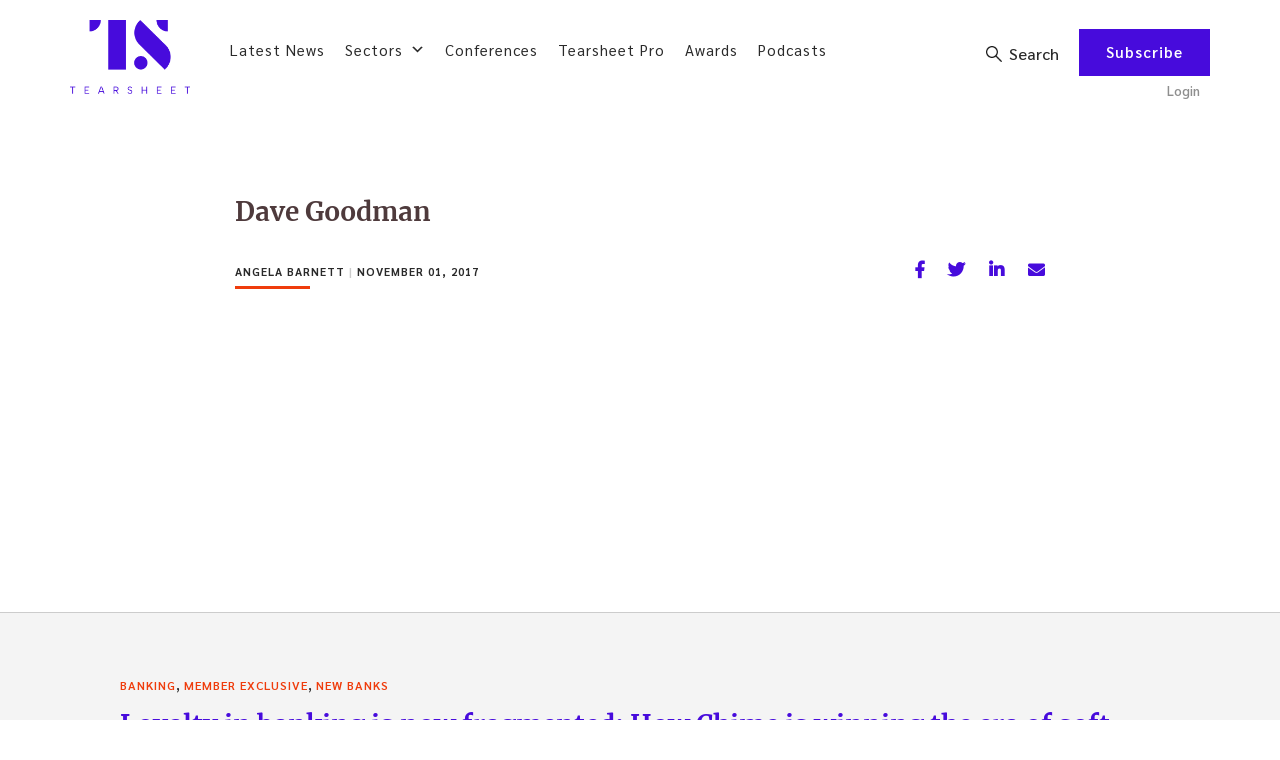

--- FILE ---
content_type: text/html; charset=utf-8
request_url: https://www.google.com/recaptcha/api2/anchor?ar=1&k=6Lfs4d4UAAAAAEC2VQnGE4ygz7n1BWA3pSq6ErSY&co=aHR0cHM6Ly90ZWFyc2hlZXQuY286NDQz&hl=en&v=PoyoqOPhxBO7pBk68S4YbpHZ&theme=light&size=normal&anchor-ms=20000&execute-ms=30000&cb=aq5jbdozxerd
body_size: 49475
content:
<!DOCTYPE HTML><html dir="ltr" lang="en"><head><meta http-equiv="Content-Type" content="text/html; charset=UTF-8">
<meta http-equiv="X-UA-Compatible" content="IE=edge">
<title>reCAPTCHA</title>
<style type="text/css">
/* cyrillic-ext */
@font-face {
  font-family: 'Roboto';
  font-style: normal;
  font-weight: 400;
  font-stretch: 100%;
  src: url(//fonts.gstatic.com/s/roboto/v48/KFO7CnqEu92Fr1ME7kSn66aGLdTylUAMa3GUBHMdazTgWw.woff2) format('woff2');
  unicode-range: U+0460-052F, U+1C80-1C8A, U+20B4, U+2DE0-2DFF, U+A640-A69F, U+FE2E-FE2F;
}
/* cyrillic */
@font-face {
  font-family: 'Roboto';
  font-style: normal;
  font-weight: 400;
  font-stretch: 100%;
  src: url(//fonts.gstatic.com/s/roboto/v48/KFO7CnqEu92Fr1ME7kSn66aGLdTylUAMa3iUBHMdazTgWw.woff2) format('woff2');
  unicode-range: U+0301, U+0400-045F, U+0490-0491, U+04B0-04B1, U+2116;
}
/* greek-ext */
@font-face {
  font-family: 'Roboto';
  font-style: normal;
  font-weight: 400;
  font-stretch: 100%;
  src: url(//fonts.gstatic.com/s/roboto/v48/KFO7CnqEu92Fr1ME7kSn66aGLdTylUAMa3CUBHMdazTgWw.woff2) format('woff2');
  unicode-range: U+1F00-1FFF;
}
/* greek */
@font-face {
  font-family: 'Roboto';
  font-style: normal;
  font-weight: 400;
  font-stretch: 100%;
  src: url(//fonts.gstatic.com/s/roboto/v48/KFO7CnqEu92Fr1ME7kSn66aGLdTylUAMa3-UBHMdazTgWw.woff2) format('woff2');
  unicode-range: U+0370-0377, U+037A-037F, U+0384-038A, U+038C, U+038E-03A1, U+03A3-03FF;
}
/* math */
@font-face {
  font-family: 'Roboto';
  font-style: normal;
  font-weight: 400;
  font-stretch: 100%;
  src: url(//fonts.gstatic.com/s/roboto/v48/KFO7CnqEu92Fr1ME7kSn66aGLdTylUAMawCUBHMdazTgWw.woff2) format('woff2');
  unicode-range: U+0302-0303, U+0305, U+0307-0308, U+0310, U+0312, U+0315, U+031A, U+0326-0327, U+032C, U+032F-0330, U+0332-0333, U+0338, U+033A, U+0346, U+034D, U+0391-03A1, U+03A3-03A9, U+03B1-03C9, U+03D1, U+03D5-03D6, U+03F0-03F1, U+03F4-03F5, U+2016-2017, U+2034-2038, U+203C, U+2040, U+2043, U+2047, U+2050, U+2057, U+205F, U+2070-2071, U+2074-208E, U+2090-209C, U+20D0-20DC, U+20E1, U+20E5-20EF, U+2100-2112, U+2114-2115, U+2117-2121, U+2123-214F, U+2190, U+2192, U+2194-21AE, U+21B0-21E5, U+21F1-21F2, U+21F4-2211, U+2213-2214, U+2216-22FF, U+2308-230B, U+2310, U+2319, U+231C-2321, U+2336-237A, U+237C, U+2395, U+239B-23B7, U+23D0, U+23DC-23E1, U+2474-2475, U+25AF, U+25B3, U+25B7, U+25BD, U+25C1, U+25CA, U+25CC, U+25FB, U+266D-266F, U+27C0-27FF, U+2900-2AFF, U+2B0E-2B11, U+2B30-2B4C, U+2BFE, U+3030, U+FF5B, U+FF5D, U+1D400-1D7FF, U+1EE00-1EEFF;
}
/* symbols */
@font-face {
  font-family: 'Roboto';
  font-style: normal;
  font-weight: 400;
  font-stretch: 100%;
  src: url(//fonts.gstatic.com/s/roboto/v48/KFO7CnqEu92Fr1ME7kSn66aGLdTylUAMaxKUBHMdazTgWw.woff2) format('woff2');
  unicode-range: U+0001-000C, U+000E-001F, U+007F-009F, U+20DD-20E0, U+20E2-20E4, U+2150-218F, U+2190, U+2192, U+2194-2199, U+21AF, U+21E6-21F0, U+21F3, U+2218-2219, U+2299, U+22C4-22C6, U+2300-243F, U+2440-244A, U+2460-24FF, U+25A0-27BF, U+2800-28FF, U+2921-2922, U+2981, U+29BF, U+29EB, U+2B00-2BFF, U+4DC0-4DFF, U+FFF9-FFFB, U+10140-1018E, U+10190-1019C, U+101A0, U+101D0-101FD, U+102E0-102FB, U+10E60-10E7E, U+1D2C0-1D2D3, U+1D2E0-1D37F, U+1F000-1F0FF, U+1F100-1F1AD, U+1F1E6-1F1FF, U+1F30D-1F30F, U+1F315, U+1F31C, U+1F31E, U+1F320-1F32C, U+1F336, U+1F378, U+1F37D, U+1F382, U+1F393-1F39F, U+1F3A7-1F3A8, U+1F3AC-1F3AF, U+1F3C2, U+1F3C4-1F3C6, U+1F3CA-1F3CE, U+1F3D4-1F3E0, U+1F3ED, U+1F3F1-1F3F3, U+1F3F5-1F3F7, U+1F408, U+1F415, U+1F41F, U+1F426, U+1F43F, U+1F441-1F442, U+1F444, U+1F446-1F449, U+1F44C-1F44E, U+1F453, U+1F46A, U+1F47D, U+1F4A3, U+1F4B0, U+1F4B3, U+1F4B9, U+1F4BB, U+1F4BF, U+1F4C8-1F4CB, U+1F4D6, U+1F4DA, U+1F4DF, U+1F4E3-1F4E6, U+1F4EA-1F4ED, U+1F4F7, U+1F4F9-1F4FB, U+1F4FD-1F4FE, U+1F503, U+1F507-1F50B, U+1F50D, U+1F512-1F513, U+1F53E-1F54A, U+1F54F-1F5FA, U+1F610, U+1F650-1F67F, U+1F687, U+1F68D, U+1F691, U+1F694, U+1F698, U+1F6AD, U+1F6B2, U+1F6B9-1F6BA, U+1F6BC, U+1F6C6-1F6CF, U+1F6D3-1F6D7, U+1F6E0-1F6EA, U+1F6F0-1F6F3, U+1F6F7-1F6FC, U+1F700-1F7FF, U+1F800-1F80B, U+1F810-1F847, U+1F850-1F859, U+1F860-1F887, U+1F890-1F8AD, U+1F8B0-1F8BB, U+1F8C0-1F8C1, U+1F900-1F90B, U+1F93B, U+1F946, U+1F984, U+1F996, U+1F9E9, U+1FA00-1FA6F, U+1FA70-1FA7C, U+1FA80-1FA89, U+1FA8F-1FAC6, U+1FACE-1FADC, U+1FADF-1FAE9, U+1FAF0-1FAF8, U+1FB00-1FBFF;
}
/* vietnamese */
@font-face {
  font-family: 'Roboto';
  font-style: normal;
  font-weight: 400;
  font-stretch: 100%;
  src: url(//fonts.gstatic.com/s/roboto/v48/KFO7CnqEu92Fr1ME7kSn66aGLdTylUAMa3OUBHMdazTgWw.woff2) format('woff2');
  unicode-range: U+0102-0103, U+0110-0111, U+0128-0129, U+0168-0169, U+01A0-01A1, U+01AF-01B0, U+0300-0301, U+0303-0304, U+0308-0309, U+0323, U+0329, U+1EA0-1EF9, U+20AB;
}
/* latin-ext */
@font-face {
  font-family: 'Roboto';
  font-style: normal;
  font-weight: 400;
  font-stretch: 100%;
  src: url(//fonts.gstatic.com/s/roboto/v48/KFO7CnqEu92Fr1ME7kSn66aGLdTylUAMa3KUBHMdazTgWw.woff2) format('woff2');
  unicode-range: U+0100-02BA, U+02BD-02C5, U+02C7-02CC, U+02CE-02D7, U+02DD-02FF, U+0304, U+0308, U+0329, U+1D00-1DBF, U+1E00-1E9F, U+1EF2-1EFF, U+2020, U+20A0-20AB, U+20AD-20C0, U+2113, U+2C60-2C7F, U+A720-A7FF;
}
/* latin */
@font-face {
  font-family: 'Roboto';
  font-style: normal;
  font-weight: 400;
  font-stretch: 100%;
  src: url(//fonts.gstatic.com/s/roboto/v48/KFO7CnqEu92Fr1ME7kSn66aGLdTylUAMa3yUBHMdazQ.woff2) format('woff2');
  unicode-range: U+0000-00FF, U+0131, U+0152-0153, U+02BB-02BC, U+02C6, U+02DA, U+02DC, U+0304, U+0308, U+0329, U+2000-206F, U+20AC, U+2122, U+2191, U+2193, U+2212, U+2215, U+FEFF, U+FFFD;
}
/* cyrillic-ext */
@font-face {
  font-family: 'Roboto';
  font-style: normal;
  font-weight: 500;
  font-stretch: 100%;
  src: url(//fonts.gstatic.com/s/roboto/v48/KFO7CnqEu92Fr1ME7kSn66aGLdTylUAMa3GUBHMdazTgWw.woff2) format('woff2');
  unicode-range: U+0460-052F, U+1C80-1C8A, U+20B4, U+2DE0-2DFF, U+A640-A69F, U+FE2E-FE2F;
}
/* cyrillic */
@font-face {
  font-family: 'Roboto';
  font-style: normal;
  font-weight: 500;
  font-stretch: 100%;
  src: url(//fonts.gstatic.com/s/roboto/v48/KFO7CnqEu92Fr1ME7kSn66aGLdTylUAMa3iUBHMdazTgWw.woff2) format('woff2');
  unicode-range: U+0301, U+0400-045F, U+0490-0491, U+04B0-04B1, U+2116;
}
/* greek-ext */
@font-face {
  font-family: 'Roboto';
  font-style: normal;
  font-weight: 500;
  font-stretch: 100%;
  src: url(//fonts.gstatic.com/s/roboto/v48/KFO7CnqEu92Fr1ME7kSn66aGLdTylUAMa3CUBHMdazTgWw.woff2) format('woff2');
  unicode-range: U+1F00-1FFF;
}
/* greek */
@font-face {
  font-family: 'Roboto';
  font-style: normal;
  font-weight: 500;
  font-stretch: 100%;
  src: url(//fonts.gstatic.com/s/roboto/v48/KFO7CnqEu92Fr1ME7kSn66aGLdTylUAMa3-UBHMdazTgWw.woff2) format('woff2');
  unicode-range: U+0370-0377, U+037A-037F, U+0384-038A, U+038C, U+038E-03A1, U+03A3-03FF;
}
/* math */
@font-face {
  font-family: 'Roboto';
  font-style: normal;
  font-weight: 500;
  font-stretch: 100%;
  src: url(//fonts.gstatic.com/s/roboto/v48/KFO7CnqEu92Fr1ME7kSn66aGLdTylUAMawCUBHMdazTgWw.woff2) format('woff2');
  unicode-range: U+0302-0303, U+0305, U+0307-0308, U+0310, U+0312, U+0315, U+031A, U+0326-0327, U+032C, U+032F-0330, U+0332-0333, U+0338, U+033A, U+0346, U+034D, U+0391-03A1, U+03A3-03A9, U+03B1-03C9, U+03D1, U+03D5-03D6, U+03F0-03F1, U+03F4-03F5, U+2016-2017, U+2034-2038, U+203C, U+2040, U+2043, U+2047, U+2050, U+2057, U+205F, U+2070-2071, U+2074-208E, U+2090-209C, U+20D0-20DC, U+20E1, U+20E5-20EF, U+2100-2112, U+2114-2115, U+2117-2121, U+2123-214F, U+2190, U+2192, U+2194-21AE, U+21B0-21E5, U+21F1-21F2, U+21F4-2211, U+2213-2214, U+2216-22FF, U+2308-230B, U+2310, U+2319, U+231C-2321, U+2336-237A, U+237C, U+2395, U+239B-23B7, U+23D0, U+23DC-23E1, U+2474-2475, U+25AF, U+25B3, U+25B7, U+25BD, U+25C1, U+25CA, U+25CC, U+25FB, U+266D-266F, U+27C0-27FF, U+2900-2AFF, U+2B0E-2B11, U+2B30-2B4C, U+2BFE, U+3030, U+FF5B, U+FF5D, U+1D400-1D7FF, U+1EE00-1EEFF;
}
/* symbols */
@font-face {
  font-family: 'Roboto';
  font-style: normal;
  font-weight: 500;
  font-stretch: 100%;
  src: url(//fonts.gstatic.com/s/roboto/v48/KFO7CnqEu92Fr1ME7kSn66aGLdTylUAMaxKUBHMdazTgWw.woff2) format('woff2');
  unicode-range: U+0001-000C, U+000E-001F, U+007F-009F, U+20DD-20E0, U+20E2-20E4, U+2150-218F, U+2190, U+2192, U+2194-2199, U+21AF, U+21E6-21F0, U+21F3, U+2218-2219, U+2299, U+22C4-22C6, U+2300-243F, U+2440-244A, U+2460-24FF, U+25A0-27BF, U+2800-28FF, U+2921-2922, U+2981, U+29BF, U+29EB, U+2B00-2BFF, U+4DC0-4DFF, U+FFF9-FFFB, U+10140-1018E, U+10190-1019C, U+101A0, U+101D0-101FD, U+102E0-102FB, U+10E60-10E7E, U+1D2C0-1D2D3, U+1D2E0-1D37F, U+1F000-1F0FF, U+1F100-1F1AD, U+1F1E6-1F1FF, U+1F30D-1F30F, U+1F315, U+1F31C, U+1F31E, U+1F320-1F32C, U+1F336, U+1F378, U+1F37D, U+1F382, U+1F393-1F39F, U+1F3A7-1F3A8, U+1F3AC-1F3AF, U+1F3C2, U+1F3C4-1F3C6, U+1F3CA-1F3CE, U+1F3D4-1F3E0, U+1F3ED, U+1F3F1-1F3F3, U+1F3F5-1F3F7, U+1F408, U+1F415, U+1F41F, U+1F426, U+1F43F, U+1F441-1F442, U+1F444, U+1F446-1F449, U+1F44C-1F44E, U+1F453, U+1F46A, U+1F47D, U+1F4A3, U+1F4B0, U+1F4B3, U+1F4B9, U+1F4BB, U+1F4BF, U+1F4C8-1F4CB, U+1F4D6, U+1F4DA, U+1F4DF, U+1F4E3-1F4E6, U+1F4EA-1F4ED, U+1F4F7, U+1F4F9-1F4FB, U+1F4FD-1F4FE, U+1F503, U+1F507-1F50B, U+1F50D, U+1F512-1F513, U+1F53E-1F54A, U+1F54F-1F5FA, U+1F610, U+1F650-1F67F, U+1F687, U+1F68D, U+1F691, U+1F694, U+1F698, U+1F6AD, U+1F6B2, U+1F6B9-1F6BA, U+1F6BC, U+1F6C6-1F6CF, U+1F6D3-1F6D7, U+1F6E0-1F6EA, U+1F6F0-1F6F3, U+1F6F7-1F6FC, U+1F700-1F7FF, U+1F800-1F80B, U+1F810-1F847, U+1F850-1F859, U+1F860-1F887, U+1F890-1F8AD, U+1F8B0-1F8BB, U+1F8C0-1F8C1, U+1F900-1F90B, U+1F93B, U+1F946, U+1F984, U+1F996, U+1F9E9, U+1FA00-1FA6F, U+1FA70-1FA7C, U+1FA80-1FA89, U+1FA8F-1FAC6, U+1FACE-1FADC, U+1FADF-1FAE9, U+1FAF0-1FAF8, U+1FB00-1FBFF;
}
/* vietnamese */
@font-face {
  font-family: 'Roboto';
  font-style: normal;
  font-weight: 500;
  font-stretch: 100%;
  src: url(//fonts.gstatic.com/s/roboto/v48/KFO7CnqEu92Fr1ME7kSn66aGLdTylUAMa3OUBHMdazTgWw.woff2) format('woff2');
  unicode-range: U+0102-0103, U+0110-0111, U+0128-0129, U+0168-0169, U+01A0-01A1, U+01AF-01B0, U+0300-0301, U+0303-0304, U+0308-0309, U+0323, U+0329, U+1EA0-1EF9, U+20AB;
}
/* latin-ext */
@font-face {
  font-family: 'Roboto';
  font-style: normal;
  font-weight: 500;
  font-stretch: 100%;
  src: url(//fonts.gstatic.com/s/roboto/v48/KFO7CnqEu92Fr1ME7kSn66aGLdTylUAMa3KUBHMdazTgWw.woff2) format('woff2');
  unicode-range: U+0100-02BA, U+02BD-02C5, U+02C7-02CC, U+02CE-02D7, U+02DD-02FF, U+0304, U+0308, U+0329, U+1D00-1DBF, U+1E00-1E9F, U+1EF2-1EFF, U+2020, U+20A0-20AB, U+20AD-20C0, U+2113, U+2C60-2C7F, U+A720-A7FF;
}
/* latin */
@font-face {
  font-family: 'Roboto';
  font-style: normal;
  font-weight: 500;
  font-stretch: 100%;
  src: url(//fonts.gstatic.com/s/roboto/v48/KFO7CnqEu92Fr1ME7kSn66aGLdTylUAMa3yUBHMdazQ.woff2) format('woff2');
  unicode-range: U+0000-00FF, U+0131, U+0152-0153, U+02BB-02BC, U+02C6, U+02DA, U+02DC, U+0304, U+0308, U+0329, U+2000-206F, U+20AC, U+2122, U+2191, U+2193, U+2212, U+2215, U+FEFF, U+FFFD;
}
/* cyrillic-ext */
@font-face {
  font-family: 'Roboto';
  font-style: normal;
  font-weight: 900;
  font-stretch: 100%;
  src: url(//fonts.gstatic.com/s/roboto/v48/KFO7CnqEu92Fr1ME7kSn66aGLdTylUAMa3GUBHMdazTgWw.woff2) format('woff2');
  unicode-range: U+0460-052F, U+1C80-1C8A, U+20B4, U+2DE0-2DFF, U+A640-A69F, U+FE2E-FE2F;
}
/* cyrillic */
@font-face {
  font-family: 'Roboto';
  font-style: normal;
  font-weight: 900;
  font-stretch: 100%;
  src: url(//fonts.gstatic.com/s/roboto/v48/KFO7CnqEu92Fr1ME7kSn66aGLdTylUAMa3iUBHMdazTgWw.woff2) format('woff2');
  unicode-range: U+0301, U+0400-045F, U+0490-0491, U+04B0-04B1, U+2116;
}
/* greek-ext */
@font-face {
  font-family: 'Roboto';
  font-style: normal;
  font-weight: 900;
  font-stretch: 100%;
  src: url(//fonts.gstatic.com/s/roboto/v48/KFO7CnqEu92Fr1ME7kSn66aGLdTylUAMa3CUBHMdazTgWw.woff2) format('woff2');
  unicode-range: U+1F00-1FFF;
}
/* greek */
@font-face {
  font-family: 'Roboto';
  font-style: normal;
  font-weight: 900;
  font-stretch: 100%;
  src: url(//fonts.gstatic.com/s/roboto/v48/KFO7CnqEu92Fr1ME7kSn66aGLdTylUAMa3-UBHMdazTgWw.woff2) format('woff2');
  unicode-range: U+0370-0377, U+037A-037F, U+0384-038A, U+038C, U+038E-03A1, U+03A3-03FF;
}
/* math */
@font-face {
  font-family: 'Roboto';
  font-style: normal;
  font-weight: 900;
  font-stretch: 100%;
  src: url(//fonts.gstatic.com/s/roboto/v48/KFO7CnqEu92Fr1ME7kSn66aGLdTylUAMawCUBHMdazTgWw.woff2) format('woff2');
  unicode-range: U+0302-0303, U+0305, U+0307-0308, U+0310, U+0312, U+0315, U+031A, U+0326-0327, U+032C, U+032F-0330, U+0332-0333, U+0338, U+033A, U+0346, U+034D, U+0391-03A1, U+03A3-03A9, U+03B1-03C9, U+03D1, U+03D5-03D6, U+03F0-03F1, U+03F4-03F5, U+2016-2017, U+2034-2038, U+203C, U+2040, U+2043, U+2047, U+2050, U+2057, U+205F, U+2070-2071, U+2074-208E, U+2090-209C, U+20D0-20DC, U+20E1, U+20E5-20EF, U+2100-2112, U+2114-2115, U+2117-2121, U+2123-214F, U+2190, U+2192, U+2194-21AE, U+21B0-21E5, U+21F1-21F2, U+21F4-2211, U+2213-2214, U+2216-22FF, U+2308-230B, U+2310, U+2319, U+231C-2321, U+2336-237A, U+237C, U+2395, U+239B-23B7, U+23D0, U+23DC-23E1, U+2474-2475, U+25AF, U+25B3, U+25B7, U+25BD, U+25C1, U+25CA, U+25CC, U+25FB, U+266D-266F, U+27C0-27FF, U+2900-2AFF, U+2B0E-2B11, U+2B30-2B4C, U+2BFE, U+3030, U+FF5B, U+FF5D, U+1D400-1D7FF, U+1EE00-1EEFF;
}
/* symbols */
@font-face {
  font-family: 'Roboto';
  font-style: normal;
  font-weight: 900;
  font-stretch: 100%;
  src: url(//fonts.gstatic.com/s/roboto/v48/KFO7CnqEu92Fr1ME7kSn66aGLdTylUAMaxKUBHMdazTgWw.woff2) format('woff2');
  unicode-range: U+0001-000C, U+000E-001F, U+007F-009F, U+20DD-20E0, U+20E2-20E4, U+2150-218F, U+2190, U+2192, U+2194-2199, U+21AF, U+21E6-21F0, U+21F3, U+2218-2219, U+2299, U+22C4-22C6, U+2300-243F, U+2440-244A, U+2460-24FF, U+25A0-27BF, U+2800-28FF, U+2921-2922, U+2981, U+29BF, U+29EB, U+2B00-2BFF, U+4DC0-4DFF, U+FFF9-FFFB, U+10140-1018E, U+10190-1019C, U+101A0, U+101D0-101FD, U+102E0-102FB, U+10E60-10E7E, U+1D2C0-1D2D3, U+1D2E0-1D37F, U+1F000-1F0FF, U+1F100-1F1AD, U+1F1E6-1F1FF, U+1F30D-1F30F, U+1F315, U+1F31C, U+1F31E, U+1F320-1F32C, U+1F336, U+1F378, U+1F37D, U+1F382, U+1F393-1F39F, U+1F3A7-1F3A8, U+1F3AC-1F3AF, U+1F3C2, U+1F3C4-1F3C6, U+1F3CA-1F3CE, U+1F3D4-1F3E0, U+1F3ED, U+1F3F1-1F3F3, U+1F3F5-1F3F7, U+1F408, U+1F415, U+1F41F, U+1F426, U+1F43F, U+1F441-1F442, U+1F444, U+1F446-1F449, U+1F44C-1F44E, U+1F453, U+1F46A, U+1F47D, U+1F4A3, U+1F4B0, U+1F4B3, U+1F4B9, U+1F4BB, U+1F4BF, U+1F4C8-1F4CB, U+1F4D6, U+1F4DA, U+1F4DF, U+1F4E3-1F4E6, U+1F4EA-1F4ED, U+1F4F7, U+1F4F9-1F4FB, U+1F4FD-1F4FE, U+1F503, U+1F507-1F50B, U+1F50D, U+1F512-1F513, U+1F53E-1F54A, U+1F54F-1F5FA, U+1F610, U+1F650-1F67F, U+1F687, U+1F68D, U+1F691, U+1F694, U+1F698, U+1F6AD, U+1F6B2, U+1F6B9-1F6BA, U+1F6BC, U+1F6C6-1F6CF, U+1F6D3-1F6D7, U+1F6E0-1F6EA, U+1F6F0-1F6F3, U+1F6F7-1F6FC, U+1F700-1F7FF, U+1F800-1F80B, U+1F810-1F847, U+1F850-1F859, U+1F860-1F887, U+1F890-1F8AD, U+1F8B0-1F8BB, U+1F8C0-1F8C1, U+1F900-1F90B, U+1F93B, U+1F946, U+1F984, U+1F996, U+1F9E9, U+1FA00-1FA6F, U+1FA70-1FA7C, U+1FA80-1FA89, U+1FA8F-1FAC6, U+1FACE-1FADC, U+1FADF-1FAE9, U+1FAF0-1FAF8, U+1FB00-1FBFF;
}
/* vietnamese */
@font-face {
  font-family: 'Roboto';
  font-style: normal;
  font-weight: 900;
  font-stretch: 100%;
  src: url(//fonts.gstatic.com/s/roboto/v48/KFO7CnqEu92Fr1ME7kSn66aGLdTylUAMa3OUBHMdazTgWw.woff2) format('woff2');
  unicode-range: U+0102-0103, U+0110-0111, U+0128-0129, U+0168-0169, U+01A0-01A1, U+01AF-01B0, U+0300-0301, U+0303-0304, U+0308-0309, U+0323, U+0329, U+1EA0-1EF9, U+20AB;
}
/* latin-ext */
@font-face {
  font-family: 'Roboto';
  font-style: normal;
  font-weight: 900;
  font-stretch: 100%;
  src: url(//fonts.gstatic.com/s/roboto/v48/KFO7CnqEu92Fr1ME7kSn66aGLdTylUAMa3KUBHMdazTgWw.woff2) format('woff2');
  unicode-range: U+0100-02BA, U+02BD-02C5, U+02C7-02CC, U+02CE-02D7, U+02DD-02FF, U+0304, U+0308, U+0329, U+1D00-1DBF, U+1E00-1E9F, U+1EF2-1EFF, U+2020, U+20A0-20AB, U+20AD-20C0, U+2113, U+2C60-2C7F, U+A720-A7FF;
}
/* latin */
@font-face {
  font-family: 'Roboto';
  font-style: normal;
  font-weight: 900;
  font-stretch: 100%;
  src: url(//fonts.gstatic.com/s/roboto/v48/KFO7CnqEu92Fr1ME7kSn66aGLdTylUAMa3yUBHMdazQ.woff2) format('woff2');
  unicode-range: U+0000-00FF, U+0131, U+0152-0153, U+02BB-02BC, U+02C6, U+02DA, U+02DC, U+0304, U+0308, U+0329, U+2000-206F, U+20AC, U+2122, U+2191, U+2193, U+2212, U+2215, U+FEFF, U+FFFD;
}

</style>
<link rel="stylesheet" type="text/css" href="https://www.gstatic.com/recaptcha/releases/PoyoqOPhxBO7pBk68S4YbpHZ/styles__ltr.css">
<script nonce="V0WesW_Yoj4C39Yzl_xtAg" type="text/javascript">window['__recaptcha_api'] = 'https://www.google.com/recaptcha/api2/';</script>
<script type="text/javascript" src="https://www.gstatic.com/recaptcha/releases/PoyoqOPhxBO7pBk68S4YbpHZ/recaptcha__en.js" nonce="V0WesW_Yoj4C39Yzl_xtAg">
      
    </script></head>
<body><div id="rc-anchor-alert" class="rc-anchor-alert"></div>
<input type="hidden" id="recaptcha-token" value="[base64]">
<script type="text/javascript" nonce="V0WesW_Yoj4C39Yzl_xtAg">
      recaptcha.anchor.Main.init("[\x22ainput\x22,[\x22bgdata\x22,\x22\x22,\[base64]/[base64]/bmV3IFpbdF0obVswXSk6Sz09Mj9uZXcgWlt0XShtWzBdLG1bMV0pOks9PTM/bmV3IFpbdF0obVswXSxtWzFdLG1bMl0pOks9PTQ/[base64]/[base64]/[base64]/[base64]/[base64]/[base64]/[base64]/[base64]/[base64]/[base64]/[base64]/[base64]/[base64]/[base64]\\u003d\\u003d\x22,\[base64]\\u003d\\u003d\x22,\x22w57Du8K2I8KFw5xcw4UkDcKtwqQnwoXDtxRUDAZlwpc5w4fDtsKawofCrWN9wqtpw4rDlVvDvsOJwqEkUsOBLRLClmEGWG/DrsO1IMKxw4FZZnbChQ0USMOLw5DCmMKbw7vCpsKzwr3CoMOVAgzCssKrc8KiwqbCgjJfAcOlw4TCg8Krwq/CrFvCh8OmODZeW8OWC8KqXRpycMOtHh/Cg8KuHBQTw647YkVEwpHCmcOGw4zDvMOcTwpRwqIFwooXw4TDkx4VwoAOwoTCpMOLSsKRw7jClFbCv8K7IRMFasKXw5/Cu1AGaR7DimHDvRp2wonDlMK8dAzDsjgKEsO6wpDDslHDk8O5wqNdwq9hOFogL35Ow5rCjMKzwqxPOFjDvxHDt8Ouw7LDnyXDjMOoLSvDpcKpNcKPS8KpwqzCnDDCocKZw77CoRjDi8Oew4fDqMOXw4R3w6snbsOJVCXCisKLwoDCgV/ChMOZw6vDhR0CMMOfw6LDjQfCmETClMK8MnPDuRTCs8OHXn3CoFouUcK7worDmwQCWBPCo8KFw4AIXm4ywprDmyHDnFx/PXF2w4HCkxcjTlpDLwTCnnRDw4zDnnjCgTzDu8KUwpjDjkYWwrJAY8Oxw5DDs8K+wrfDhEsHw7dAw5/DvMKmAWA4wprDrsO6wo/[base64]/JBdZH8K+wrpfw5NyDkfCuUEJwrrDgDROcgptw7fDmsKGwoMUBG/DjsOkwqcbQBVZw5sIw5V/LsKRdyLCrsO9wpvCmz0eUcOnwoUdwqMiUsKQJ8OxwppCLEsxJMKQwqbCqyTCpgQRwpxUw5/CjcK0w5pmaW3CuEdcw4IewofDr8K+c3luwqzChlssMDc8w7HDuMKuQsOgw6rCvsOPwp3Dv8KfwpQbwoEYPSRBZ8ObwonDmjsVw6/[base64]/DosKgwoE7CcOswqDDnDBgw7s4wqjCjsOawoxQw5tLZmHCogAWw7svwp/[base64]/wpM7w447w6BdPH3DkFvDg8KowpLCl8Kaw7w1w5zDgF7Cmj4YwqbCisKBClhuw5NDw5vCk21WRsKEDMK6csKSbcKzwqPDnlzCtMKww5LDiAgiHcKZecOkPUjCiQEubcONc8OmwqPCk2ddaHLCkcKdwq7CmsKewogMeh/[base64]/[base64]/DizbDqGvCvsO3w6bCtsKoG8OcwoHDqFgBwpw/[base64]/CrS9PTzMZb33ClTbDvwTDvCRKAMOOwrJUw6zDlkDCg8KIwrXDssKvcUTCusKmwronwq7ClMO5wrESfsKkcMOuwrzCncOKwpp9w7k0CsKVwp/CrMOyAsK/[base64]/DqRvDjsKvcEx2WsOtw4xKwqHCrVdVT8KTwrI5OQXCiS8kPkUTRzTCicK2w4nCoEbCrMKnw640w4NewoArIsORwq1/w5gYw73Cj31YIsKbw7oaw5kqwoDCr0EpLHjCrMOrbiMTw6LCn8OXwoPCnyvDq8KQB00lPWsCwrshwobCuz7DjGliwq4xTDbChMOPS8OsdcO5wrbCrcKMw53Cr1zDkj0nw5vCgMOKw7h/WcKdDmTCkcOXUFjDtRFRwqpVwqcgNgzCu24iw6TCvsOpw7s2w74UwqbCoV4xGcKVwoECwpZfwqthbS3CkxvDrydHwqXClcKtw73CrCInwrdQHA/DpRTDp8KKUcK2wr/DpjPCocOEwpk0wrAjwr9yA37Cp1QhDsOwwoM6ZGTDlMKbw5JQw50hEMKtU8OyIQ0SwopSw6YSw7gVw50Bw7wvwrTCrcKuA8K4T8OTwrpjQ8KGfMK6wqsiwr7CnMOew6vDpGHDtcKlYAYFVcKJwpDDlsKDacOcwq/Cogwkw7osw7JJwp/[base64]/DlGTCpsOew53DncK/eMOfMMK7w6UuGMONwr5Xw7bCr8OhC8KTwqTDpA4twoDDiUo+w4tuw7jCrVISw5PDncKOw60HPsK+aMKiaCLDsyZteVgsBMOPdcKEw5wlfhTDlyTCnWnDrcOqwrTDkQ8NwobDukfCgyLCtsKZM8OtaMKuwpjCqsO2TcKuw5/CiMK5A8ODw64ZwqAxXcKQCsOQBMK3w7IKA2XChsOLw67DjmB3F0zCr8OkeMOCwqViI8Kmw7rDisK9wrzCl8KvwqbCqTTCocK6AcK6GcKtQMOfwosaNsOswo8qw7FQw747S0nDlMKKB8O4Jw/DjsKuw7XCmxUZwqUlIlMMwrXDlxrCj8KWw4oMwqYiEkHCvMKoU8OgDB4SFcOqw5/CuFnDlnLCm8Kie8Oqw4V9wpPDvQQ2w51fw7fDrsKiNx8Lw51RRMKJD8O3OWhHwrHDjcK2S3FUwpLCsRMww4xgS8KOwqZtwoF2w4gtBcKbw78Pw4IbZg5kNsObwr06wpTCsVoOZEbDtw1EwonDrcOrw48ywrjDtUQydMKxQ8KdaQsNw74Vw47Cj8OEfMOtw44/w5gCX8Kfw40YEwRLY8KhN8OJw73DiMO3A8OxeUnDlFp+MCMhQkZRwrvCicOYIMKLMcOww6nCtDDCjGDDjSUhwo9Hw5DDiVkbMQ1qfMOAdCI9wonCtnDDrMK2w798w47CtcK7w67DkMKUw6kmw5rCiAt2w6/Cu8KIw5bCpsOqw5/DvTAjwqN0wpfDk8OTwp/CjGLCgcOfw61nFyIcEEfDi25rUhbDtz/[base64]/CjyTCkmNMw59XAxV4w7dSw7jDmMKcOW3ClXTCucOPajXCqQ3DjsKwwrtawrXDk8OpdlLDiQ9qAyjDu8K6wr/Di8Obw4Z+RcOna8KwwrhnGWs1ccOPwocDw5hJCHk7HwQYfcO6w6A9fQwsW3bCv8ODCsOJwqPDr27DisKUbTzClzDCgGlXbMOnw4ACw6jCrcK2w5pswrFRwroYLUoHPHs2On3CoMKYS8OMQyEFUsO8wr9kHMOAwo9MQcK2LRpywrBODsOnwonCncO/RBpIwpxhwqnCoUXCqsKIw6RKJxjCnsKfw6nCtwc6J8KfwoTCj1TCj8Kmw78+w5JxJlXCusKVw6jDtXLCusKaSMOXMChowoDChhQwTiIWwqFKw7DCssKJwp/DjcOZw67Di2LCvcO2w7Aww5JTw40oQcO3w7TDvFnDoAnCkjZrOMKQEMKHD3Adw6IZdcOnwogPwr9mccKEw6EFw75gdsOLw45XXcO6PMOww4I0w6sjB8OgwpkgSz1zIyAGwpUdHxrDjGp3wp/Ds0vDqsKUITvCn8KKw5LDpsOLwpoOwrBXJDJhSityOsK4w68hXWAMwr1tY8KgwojDj8OeZAvCv8KEw7peChvCshg4wrd1wp1YbcKZwoPCph4bQsKDw6cAwqXDjxfCgMOBMcKVNcOQH3/DtBnDs8Oqwq/DjycyXcKLw5rCp8OFT1fDgsOmw4whwpbDqMK5T8KTwrfDjcKPwrPCjcOdwoPCqsOJT8OLw4DDoWg4O07CuMKZw7fDicOKTxofL8OhWkJYwpkAw5fDjMOawo/[base64]/ClcKtwqrDmGpSw5rDn1xLw78jcm9sRcK6dcKNGcOQwoTCucKOwpLCj8KNX0c8w64ZMMORwq3CoVEVc8KDfcOfXMOewrbCicOrw5vDnEgYbsKCEcKLTH0Mwo3CrcOGGMK6QMKTQXQQw4zCtCABCiMdwpHCkzLDiMKvw77Dm1/CnsOiKjvChsKMHMKnwrLCtlw+csO4IMKCWsKRC8K4w6HCmgDDpcKreF8mwoJBPcOwFGgNLMKJCMOkw4LDq8KWwp7CnsOuJ8K5XlZ9w5XCl8ONw5R4wprDoULCp8O+woHCrQjDig/[base64]/DoiFxwpp2V8KrNsOvdTLCnCcQBHzCqmhYw4gGc8KdLsKIwqLDmWjCnh7DkMK6cMKxwojCn3zCjnjCt0jCux5FOcKAwo/CrSoJwpFEw7nCm3tgHHoaQhsnwqDDgSfDocOnbU3CssOQZURkwpYMw7Bpwq9nw6jDn3MWw7LDghDCgcO6ek7CoD8VwrHCrS0GIXXDvyMEQcKXY0jClSIwwo/DkMO3wpBCSAXColUTYMK4GcOKw5fChCDClwPDjMOAVMOPw6zCucO1wqZ3Az/Cq8K9bsKGwrdZEMOfwogew7DCoMKeZsKow5URw4ICYMOZbBDCnsO1wqsWw6jDucKvw53DvsKoCynDp8OUJjvCmnjCkWTCssO4w7sybMODRkZ6dhJiJBJuw53CmnJaw4bDkD7Dr8OzwoAZw7fCpnEUByfDjWkAPEDDqDMFw5QuIRHCusOSwpPCnylQw7dLw4jChMKYwp/CgyLCpMOEwoZcwo/[base64]/w65gwrAawrw4C2bCq8OnVVI/[base64]/d8O0wrfCon0xwoPCj2XDuMO0w60UCB/DrcKTwok4TB3DvsOqKsKRVsOZw6EVw6MbOTvDp8OJGMKxAMOQOkTDh3MqwoXCvcOCTB3DtnTCoHQYw6XCtnI9YMO5YsKIwp7CugUOwo/Dmh7DskDCjT7Dr1DCu2vDmcKtwrVQe8K4fGHDvgfCvsOiWcOMU2HDu0fCoXzDqDXCvMO+KwFJwq5jw53DiMKLw4zDsUPCicO1wrLCjcOUPQfCnSLDhsOXcMOnU8O2RMO1dcK3w7bDn8Onw799dmzCtyjCgcOCU8KNwr/[base64]/ChRkuBW8Lw5AgwqfDuMO/[base64]/DvcObScOUdsOmXiQ/woDDoMK/[base64]/[base64]/DkVhmwpDDjsKTwpxWdMONS8K+w6Frw4bDg8OxIsKiF1VdwpElw4jCvMONB8KHwp/CucKGw5bCtiI6ZcOFwp0EMgZDwrnDqzPCoj/[base64]/w4EwNVnDgnlbwqvCtcOfZsKVU8KLwpsZa8OJwqLDsMO2w701McKdw6HCgh5YGsKvwobCuGjCnsKAe3VjecO/CMOjw45pCMOUwow9Yic6w619w5oAw4HCjy7DisK1DnM4wqcVw50BwqYjwrpQMMKKEMKTdsOlwpQMwo44wrfDmld1wo4qw4bCtiPChAELTgxIw65fC8KhwrPCksOfwpbDgMKaw6Uywoxzw6lzw447w7/Dl3HCtMKvAsKxT0xnfcKOwoliQcO5HA9YfsOKQgTCjRkFwq9JV8O9KmPCuTLCosKgGcOqw6DDsibDsy/DkAsoH8OZw7PCqUJ2fVvCr8KPN8KUw6Atw60hw7zCksKXPXoELzl1M8K7S8OSPMOxZMO8SANqDD01wo0uFcK/ScKPQMOFwo7DpcOCw78Pwp7Clgoew44xwp/CvcK6fsKvPBo8wqDClSMecVd/[base64]/DgsKCTMOBwognQjjCnx/DuT97w5nDs33DtMOmwrMSPyp/[base64]/P8OHw4cSwofCuMKyWF1gw6TCoH5vw4cpYsOcejwUcQQKYMK1w6PDucKmworCssOKw4hBwrx2SQDCqsKRURbCoWsYw6I4f8Ksw6vCocKBwobCk8O5w6QGw4hcwqjDh8OGdcKMwp/[base64]/CiAjCj8KsY8Kpw75XwofCscO5wpxmw5JbVSMpw4zDj8OLM8Ozwp5ewojDmCLCujTCuMOhwrDDjsOQZ8OAwr86wqrDqsOOwqVGwqTDjHjDjy3DqmI2wqvDnmTCqjBBV8KrWcOkw5BJw7DDi8OvV8KZD15wK8OAw6TDtsORw6bDtMKewo3CtMOsPsKmcj/CiGzDiMOwwrDCnMO9w7/CosKyJ8OIw6sSVkFPJU3DqMOiL8O3wrNuw74Dw6vDmsKbw6IVwqDDjMOKfcOsw6VCw4IXLsO4YD7CpH7Cmn5rw5PCrsKkTBzChVdKHW3CmMKSMsObwo96w7bDkcO0YAhbPsKDGm1pRsOOflDDmAZGw6/CrEVswrPDkDfCnDAxwqUBwqnCpcO7wqLCjhEKJMORG8K7Wz5jcBDDrDTCiMKGwrXDtGprw7jCicKQGsKYLcOUXsOAwr/CrzDCi8O0w41Ow6lRwrvCiDXCvhE+LsO+w5rCkMKYwpNPZMOgwoPCisOkKw7DjhrDrn3DgFANKBPDhcOAwrxeI2HDh2hbL3gKw5V0w7nChzB1KcONwrh4ZsKaTD1pw5cjd8Kbw40YwrRKFGJAUMOcwrRdZmLDmcK/B8K2w7l+HMOzwrhTVUTCkwDCmhnDmlfDrS1iwrEkHsOnw4Rmw6wUQ33CvcOtGsKcw4/DmXbDkiVAwqzDoUDDrw3ClMOnw6/DsjwqJi7DhMOFwpIjwo58DsKCbGvCvcKHwpnDqDYkO1rDosOMw4t1FHzCr8OvwqdYw73DksOeZideS8Klwo1IwovDl8O2BMKKw77CmsK9w59BGFFRwoXCtwbCusKAworCh8KINsO2wo3CnTIww7DCqH0CwrvCs2sJwoFawprDoFMdwp0ew7PCpcOteh/DqWzCpQ3CrwAQw7TDkFfCvj/[base64]/DqsO8SGnCqgVIw7tIw5HCkcKzBnFQwqIiw4XCuXjDmHvDjBLDjsOJdizCij4bFEQBw6pJw4DCocOEY0FQw4Rlcnx6OXYRHGbDq8K4w6zDn2jDhXMXPS1PwoTDrUvDjVrDncKyBkPDl8KiYx3CgMKJNjQcVTV3W0JjJlDDgjNQw61DwoQjK8OPXcK3wrHDt01sMMOnSn/CqMO+woPCgcOWwpfDnsOuw5vCqw7Dq8KCMcKcwrFBw6DCgW/[base64]/CgivDpsKeeWkuwr51w4QNw7LDlQtBw6nCvMKfwoskPsOBwo3DrBUzwpolFU/CgjsKw6JbSz8QHXbDhDkYZFxxw5cUw6NBwq/[base64]/DulbCh8OPw6rDiWUMw5fCqUXDqsO/[base64]/Dk8Ksw4djOF7CvMKoJcOhMMKAw7DCrsKqOUXCt34bIsKIPcOMwqrCqCQLLCV5P8OBasO+J8Kow55AwpXCvMK3LwrCvsKBwqtPwrIlwqnCk0ASw6UUdgUxw6/DgkAnfmgLw7nDlmcUZELDmMObVj7DqsOewpEMwo5qVsODUAVHWMOoFXdHw49Jwqo1w5HDisOww4AiNjp4wrxwL8KWwpzCnXhAYhtRw7IGB2/ClsK5woZKwokxwqTDlcKLw5MSwr9CwpzDrcKgw7/CjUrDvsKARy93BnBvwoxYwrloRMKSw6PDjVteKxPDnMK4wqtCwq8OY8Kzw6FOYkPChB9xwr4ow5TCviLDmGEVw73Dvk/CsRTCi8O+w7QKGQZTw7NCOsKgVcOaw6vCimLDoB/Cm2/CjcOpw73DvsOJYMKyKsKsw6w1wotFDmQTOMO3L8KDw4g2cWs/AHQATMKTGU95TSzDkcKiwpMAwq9ZAxfCuMKZScOzNsO6w6zDgcK6Tyx0w6HDqBJKw4gcFsKaQ8OzwpnCiFbCmcOQW8KcwqpaEAnDpcOuw4Jhw5Yiw5nCksOPb8KabzFZGMKjw6/[base64]/DmT0Yw6rDn2Ulw4bCihlew4HCl0kOCEUEV1jCn8K/LRJ0QMOQfg8YwpBWNnF9SE5fAlc/[base64]/[base64]/Co3LDusKFdMObwpTCicOvEiMRPS7DjBxXE2UjEMKvwogwwrgPFl0OCcKRw50eaMKgwqF/SsK5woINwqjCpRnCkjxXPcKkwoTCkMK+w67Dg8K/[base64]/Dr8Kpw5McMMKbw5fCoyPDjcKIIsKlw6tzw6vCs8OXwqLCmXI5w4skw7TDosOGI8K2w5DCisKMbMOzECJxw6BHwrh/wp3DuzjCtcK4OG4Nw6DClsKMbwwtw4jClMOVw5YOwo3Do8O7wp/DhFVKKHTCiAhTwofDiMOkNwjCmcOoUsKbGsOwwpTDkzFow6vChEgzTnXDrcOUKnltVkx/wolUwoBsGsKsKcKweQdbHSTDjsOVYwsPw5I/w7t5T8O8C3Nvwo/[base64]/wqQcdXbCkRzDgMKQw7VpCMOjVkTDosOgw6/[base64]/wrJ4w5wQE8K+I8O/wonCokIHw5PDozVtw7zDgV7DtlU6w40PW8KIW8Kpwps/MTTDqzAZccK+A2/CmcOJw49DwqBFw7w7wqHDk8KXw4/ClHbDtGgFLMO8UHRia1DDm05MwqLCoybCvMOLEzcPw5IjB0lDw7XDksOoOVHCv2AHbMOFcMKzDcKoTsOcwp9lwrrCswUAMHPCg1vDt3nCkTtIUsK5w5VrJ8OqFBsgwpDDocKgGVtMccOBPcKQwozCsn7CswMua2Z9woLCgEjDu2/DmkFUGQdkw7XCpmnDjcKew5Nrw757Wj1aw7EgV0lvM8Opw7Efw44Dw49aworDvsK/wojDsTDDkgjDkMKtaGtfQUTCmMO+wr3CllfDumlwVSvDjcOXG8OrwqhIWcKbw7nDhMKMK8K5WMOxwrM2w65pw5Vnwq/CkWXCiXgUY8OLw7N4w7MLDHNEw4YAwpHDo8K8w4PDo1lCSMOdw53Cj0NmwrjDmMKuf8O/[base64]/CtCIcYMO3VcK1FsOBwp4CUcKFw7zCgwEiNR0MWMOYRsK5w4ILFWPDtVA8A8KzwqDCjH/[base64]/[base64]/DihDDqEjDt8K9w6TCmcOTFsOaS8KiNXLDt1PCusO8w7fChMKXETzCjsOTZMK6woDDjB/DpsK4fcKqDGBpcEAZL8KEwoPCmHjCi8O8AsOcw6zCgRDDjcO7wp8RwoItwr0xG8KPJATDgcKsw5vCocOkw64Aw5UoIjvCg3wHWMOnw4rCqHzDrsOtW8OYZ8Klw7l2wr7DnyzDtHh7ScOsa8OEFVVfH8KqO8Oawo8fKsO/c1DDqMKbw6PDlMKVbWfDnmksZMKAJ3fDisOJw4MOw7twfB4qXcKwKcKqwrrCo8OHwrLDjsKnw7fClifDo8K0wq4BLWfCnxLCmsK5dsObw6TDm3xcw4vCtTgNwr/DlFbDt1UNX8Okw5I2w6tQw63CvsO0w5PCvVF8eQDDv8OgeU99esKEw4thH3fCtMOawr/[base64]/ClsOmOcO6C8OLwpg8KsKUZcKBw54ywqTCiCJnwq8fM8OxwprDlcO6bsKpXsOLVU3Cl8OOYcK1wpRDw6QPHEciKsOpwo3CoDvDhGbDqhXDisOow7Urwrd6wqvCgUdYNHZUw75pUjjCvgUCbDrCiQ7Cj3FFHz4QBUrCm8KpDcOpTcOIw77CmD/DgcKaPsOEw4JLecOeQ1DCucK7KGR6bMKbD0vDg8OjUyTCqsK0w7HDjsOmDsKgNcKmR155OgfDl8KoIQ7CgcKdwrzCqcO1X3/Coyw9MMKgAW/[base64]/DhB/[base64]/XSVwGcO6WhjDgsKkfsOzPB9iJsOVBXclwoTDuSUIb8Kiw7ICw53CncOLwoTDrMKpw6PChjLCnx/CucKVIjQ3ZDYuwrvCjFPDiW/[base64]/CikLDtcOQw6k3w4TCuTfCucOrN2rCj8KEa8KcFl3DpUHDmVNLwrZpw459wqrDiGDDqMO7BVjCmsKyQ37DrTnDu3sIw6jCmB8ewokMw4XCv0M2w4UQZMKtW8KHwoXDkGQzw73Cm8OcecO5wptDw705woTCvSoMJWPCsm/[base64]/DgyLDhsKBwqEBScKwwoHDi2TCimfDisKhwr4iSkQEwo4YwqgMRcOFLMO/woHChx3CpGTChcOaaiNTe8KzwojCncO7wr7CusKoKig/[base64]/DucK0w5tDRsKxw4zDjiTDiHbCmzx+ScKbw5/[base64]/[base64]/WwYhFm/[base64]/[base64]/Dv39AW1oDw5U6M2nDtVh1wo85RMOrw6nDhWLCgMORw5c7wrTCscKhb8KGQUvDkcOJw5vDh8KzWcKLw4TDgsK7w7M2w6cLwps+w5zCjMKSw41Ewo/DkcKtwo3CpxpnJcO2WsO6WCvDvFINwo/Cimopw47DiwNqwqE0w43CnT/DqkR0CcKewrRnOMOUIsKnEsKlwrczw5bCmhXCusKDMBogDQ3DtkHCtw5Jwrc6Y8K1H35ZfcOtw7PCpm5YwrxGwrPCmydswqbDqXIrYQPDgsO3wqkSZsO1wpzCrsOBwrBaC1TDr2ALBX0DG8OeLF1eenzCv8KcUR9bPVlFwp/DvsOBwp/Cq8K4XzkrfcOTwoIZwrAjw6vDrcOmJybDszBefcO5A2PClcKmfQHDqMKJfcK4w4EIw4HDninCgQzDhT7ClSLChkfDvsKaCDM0w4Ncw6QOIMKyS8KqZCVIMU/DmB3DjkrDhTLDgDLDqMKYwp9RwqLDvcKYOmnDjB/Cv8KPJRDCtUXDm8KRw7A7MMK5GVIDw7jDk2HDmwPCvsKme8Osw7TDmT8paEHCtBXDi0DDnyQhQBDCpsK1wqQJw7nCv8KsYQnDomdwMzfDg8ONwqzCslXDisO0BAXDr8KIBFZjw6Bgw7TDm8K/QUzDtcOpH1UuWMKlMyfCmgTDjsOEFmTCuw00J8Kpwo/[base64]/DmlsNLCNtczYTw5ExZjvDnivDm8KXDwBNAsKTBsKswrQkQSLDvizCsiNhw702RXzDg8KIwoHDoTXDjcO5ccO/w488FT5TBRLDlGBfwrnDpsKIAjnDu8KuFyxkM8Oyw5TDhsKBw4nCvz7CrMOkKXXCisKIw5sNwq3CriXCnMOmC8Oew4wlYW1FwrjCgxNZMAzDjgAIejEPwqQtw63Dn8OHw6cITzUXamovwojDhVHCjnc3O8OMKyvDmsKpMAvDox/DrcKYRgJUesKBw67DnG8Zw43CssOvXcObw7/[base64]/[base64]/Cp8KYZivDvncYWj7CsUEQAzhNHEbCt0QPwpUuwphaKE9WwoVQHMKKYcKmCcOcwpLCkcKPwqLDuULCtBQywql/w7VACCfCqw/CoxZ+TcKxw483BXXCrMOPOsKXNMK/HsKpCsKpwprDh3LCrg7Dp2NSRMO2QMO2bMOiw6tfDSJfw611djpLYcO/[base64]/[base64]/Dt3h8AMO6bsOvIMO0KsKpWx3CsCjDuMKdOMKgDiPCl17Do8KsLcKuw7F3ZcKiUMOOw4LCtsODw40zZcOFw7rDqCfDmMK4wr/Ck8OoZ1EvCF/DnlzCuXUvEcKLRRbDrsK+wqxMcA8TwpLCl8Kuf2vCg39cw5vCuDluT8KYacOtw59Sw5F/dCoFwqHCrAXDnMKZIm47IwMcMDzCssOnSWXDvhXCrBgkXMOSwojDmMKkWglswqMRwrvCmw8xZB3CrxsYwp1Vw617UGECL8O8wofChMKQw5lfw7fDrsKqCjvCv8O/wr5ewpzDgU3CvMKcA0fDhMOsw7tuwrwPwrbCvcK+wpgrwrbCikLCosOHwrl2EDrCksKBbUbDh1sXTGvCqsOSBcK6RsO/w79/BcKEw75NRC1bey7CiSIwGAp8w5ZeXntATX4HCmZ/w7Ezw79LwqggwqnCohsSw4wFw491WsODw7E5EMKVF8Opw4h7w49nYXJjw7xqKsKKw4c5wqfDskQ9w4YuZsOrZGgXw4PClcO0UsKGwqQ2KllYH8K7bmHCjDogwofDpMO2anDCjhXDpMOlIsKwDMO4YcOmwpzCs30awrkCwpfDv3LCm8K/EcOpwonDiMOTw4AUwrVtw5kbFhTCocK6F8KrPcOoeF/DrVnDjsKRw67DrX5BwotDw7/CvcO6w6xWw7HCpcOGccK2WcKtHcK2SH/DvWtjwq7DnW1MSwDDocOwfkNfJMOnBMOow6lXb17Dv8KJHcO0XCvDkXDCqcKPw57CkTt3wp8zw4Juw7HCvnDCocKXIE08wqQQw7/DpcKUwrDDksOWwrx0w7PDlcKlw4fCkMKzwrnDukLDlHJhfRUAwqXDgcOmw6AdTwUJXRbDhCwbIcKBw6Q8w4DCg8Khw6rCusOPw4INwpQKIMOIwp89wpN0J8OMwrzCoWDDk8O+w6rDqMKFOsKPbsOdwrseJMOvcsO4ST/CocKnw6nDrxTCrsONwpYLwrTDvsKMwobCiyltwo/DrsKaRsO6esKsP8KHEsKjwrJTwrfDmcOKw53CrMKdw73DqcOzNMO6w4IEwotoHMKXwrY0wqjDqVkYWQ1Uw41VwosvFEN6HsOaw4fClMO+w7zCuSbDkV0pK8OCcsOfT8Oxw6vChcOcSErDmG1SGC7DvcOsbsOVIG4DecOwA07DmsOxGsO6wprCp8OtccKow4/[base64]/QsKDOMKbc2sveMKew7XCoHtUZmfCusOiTypjeMK/VRoXwqZYVEPDrMKILcKLZwzDik3CmQE1IsOQwoAmVxQIPm/[base64]/[base64]/w4rDpMOLwqjCssK9SGVOUsKuU3ZRwr7DncK8wq3CnsKAP8O6Pjp7cSI4dVh8VsOhTcKZwqLCvcKIwqM7w5/Ct8O/w7h8YMOeMcOscMOSwogFw7vCi8O6wpDDhcOOwpg7AmPCpWbCm8OwcGnCmsOmw6bDrxTCvFHCgcKiw54kHcOJD8O3w4nCq3XDtE1Dw5zDqMOOb8Obw6LDksOnwqJ2S8O7w7rDlMOsF8Oxwrhpa8KXaAbDt8K+w6vCuSoawr/DgMK0YVnDn1rDv8KFw6c6w5g6GsKIw552VsOYVTLCiMKMNAzCmEPDpQUQRcKZbm/DpQ/Csh/CtyDCkUbCkDkLRcKBEcK/wpvCm8O2wrPDqFTCmWrCmE/DhcOnw61cbxjDgS/Dnx7CpMK8C8O+w5JCwoQLfsKua0lfw4lcdnBSwq7CosOcKsKMLC7DqHTCpcOnw7HCiSRuw4HDqCXDl050AzTDmTR/WiDCq8OgE8KGwpkcwp0iwqIHKWMCFlHCksONw4/DoT4Aw6LChjnChCTDhcO7w4o2DGE2A8Kow43Dg8KDbMO1w4gKwp0Ow4ZSJsKww6h5w4UUw5h0OsKVSTxnVMKfwoAbwoXDrcKYwpY9w4/[base64]/CiBINIMOfw4jCjMOMwr7DoT4zwrLCrVtDwqY/w5dYw6vDq8O+wrMuKMKrPE4gaxnCgSlww4xbe1Brw5nCi8Kgw5PCsiA7w5PDmsOMdSbCgsKkwqHDpcO+wqLCknTDpMKMbcOtFcKLwqnCqMK/w73CicKGw7/CtcK4wpNtcQkmwq/Dl2vCrSFSN8KNcsOhwp3CtMOdwo0Yw4PCh8KPw7sbTXtzDQBqwpN1wprDlsOZasKnHy3Ct8OWw4TDnsOAf8O9G8OPR8KnasKuO1bDnDfCjTXDvGvDhsOHZBrDp0DDtcKcwpIcw5bDmxx4w7XDrcOXQsKGYUd6TWMtw4pHb8KbwqrDtn4AHMKjwqIFw4gOKy/Co3lJVVgbEWjCsVVEOSfDoQrCgAdOw67CjjQ7wo/[base64]/DtzlAXcOGVQzDpcOHSCfDi0LCukDDvMKfwoPChcOrJjLCrMOlKwUxwoolSRR5w7sbaULChFrDgh4vccO0V8KJw4jDuWTDt8Oew7HDilrDsn3DmgXCiMOsw7Izw5IEXhkIHMKSw5TCuRXCjcKPwqfCtTkNL0dFFh/[base64]/Dn3PDl8KQHycHY0LCmMKew6owPQzDrsOVTBvDqhLDi8KmcMKYCcO3W8Ofw6VJw7jCoETCjU/DvQgCwqnCjsOhe19Ow5VeOcOvZMKUwqFBA8KxZHFhTH1gwocFPT7CoDPClsO5cnLDhcO+wqfDh8KZCy4pwqTCtMO2w5PCsB3ChCoLRhJcJsKmJcKnKsK0dMK2wrInwo7CqcKsFMOpcjvDgxYow61qTsOqw5/DnsK1woBzwptHMWDDqSDCjDnCvmLCnw98w5w1XhsPLSZ/wo8ZBcKpwpTDph7CocO0UznDnzjCvFDCmw9lMVgqUWofw7ZvUMKlM8KhwpkGRXHCsMO3w4bDjgfDqsOBTxgTDjfDpcKzwpEaw6cSwrzDq2USHsKPO8KjRG/Cn2U2wrDDsMO+w4EqwrpCJMOJw4pnw4QDwpwXZcKHw7/DusKNBcO5I0vCoxpCwq/CpTDDrsKrw6k7AsKrw77Ch0sVAVrDiRhYC1LDqWR3w4XCvcO8w6shaBsWOMOowqvDq8OscMKew65RwpMoXcK2wo45UsK6JlE+N0xKwojCrcO/w7LCscOaEyEhwqULCcKVYyTCm2vCpsKow4pXDXolw4hCw7BwTcO8bcOtw6w9RXN/WWvCrMOSXsOscsKtMMOUw5Ehwq8lwqvClMK9w5wQIE7CtcKyw44xCXbDvcOMw4zClcO3w7BHwqpXC0bDuVbDtBXCrsKEw4jCghdafsKYw5TCvFo5PWrCh2Imw75EU8ObdGd9UCjDh2JLw69TwrHDsVXDnX0jw5dXCG/Dr2fCksOBw61Tb2fCkcKvw7TCo8Kkw5ZkZsKhW3XDpcKJEgNvw781fQlsAcOuI8KWFm/DiWkcHEfDqUBow6NIIGbDs8OVEcOVwq3DqXnCjMOkw77CvcKqOBgWwofCnMK3wqxiwrJvWsKKFcOoMcOLw7BvwqbDizzCrcOwMRLCs03ChsO5YRfDvsOvX8OYw77CjMOCwpdzwoB0YFjDucOAJgE3wo/CiyDCoFzDpHc6Dn4KwpDCoE9mLGHCiBbDjsOdUxJMw7JnPRc5bsKvBMOlIXvCtHrDoMOaw4cNwr9yWnB1w7g8w4zCpCHCjH5YP8OxIDsdwoNURsKpPcOkw4/CnANMwpVlw4nCh0LCnlTCtcO7CWTCiyHCpyZlw5wFY37DpMOAwpsCLMOrw4zCiW3CtlbCnEFUU8ONa8O8csOUJXotBGBJwr0swrDDqQw0RMOrwr/DqMOzwrI7fMO1GsKZw4QDw5c7LsKHwpPDgArDlDHCjcOZTCvCisKUN8KlwpHDtTE4KCbDhGrCnsKQw7x0PsKINcKswosyw4pdSAnCocKlGcOcKgF8wqfDqEx/[base64]/[base64]/Co2PCmMOHJ15vHwxGW3DDjWIhwo3DiHbCqcONw57DqwrCnsO1OcKTwqbCvMKWGMO0A2DDl3F0JsONHX/CtMOzRcKvTMKvw6/CpMOKwplKwqLCvBXCuTN0fStDbxvClUfDv8O3A8OPw6PCg8KlwoTCjcOKwrVrTQwVIUcyHWFeQcOGwqPDmj/CmAwuwpw/w4nDncOsw6UYw7vCqMKyeQhHw6MBacKEbw/DosOpJMKfaS9iw5DDlSrDk8O/Q0cTF8KVworDlRpTwq/DgMOTwp5ew6rClFt3TMKyFcOPR2nCl8KcS1kCwosYQsKqCk3DmiZywocLw7dqwp9IWl/ChjfCilPDsC/[base64]/[base64]/HMKXwqTDvD/DpgLDm8KdwoMPwotdIsODw4VIwq5+OcKkwrYGU8OjSE0+LsO4A8K4XABtwoZLwpbCpMKxwqI6wo7DuWjDiQYRXEnCl2LDrcKSw4ohw5nDvAHDsis7wpzCucKgw5PCthcYw5bDr3nCtMK9fMO1w6/DucKgw7zDtkBww59Swq3DtMKvK8OZwpXDtx49Cwp7ZcK3wr5ERyoswrVQacKVw7fCh8O2GVTDlMOPRMKxQsKZF1Mtwo/[base64]\\u003d\x22],null,[\x22conf\x22,null,\x226Lfs4d4UAAAAAEC2VQnGE4ygz7n1BWA3pSq6ErSY\x22,0,null,null,null,1,[21,125,63,73,95,87,41,43,42,83,102,105,109,121],[1017145,855],0,null,null,null,null,0,null,0,1,700,1,null,0,\[base64]/76lBhnEnQkZnOKMAhnM8xEZ\x22,0,0,null,null,1,null,0,0,null,null,null,0],\x22https://tearsheet.co:443\x22,null,[1,1,1],null,null,null,0,3600,[\x22https://www.google.com/intl/en/policies/privacy/\x22,\x22https://www.google.com/intl/en/policies/terms/\x22],\x22b2xdQ5c32rv9UkAMGz0bEeXgXcCK4MKN/4lKyXnE4/E\\u003d\x22,0,0,null,1,1768737785748,0,0,[60,13,142],null,[184],\x22RC-B-YM1aVtU58WyA\x22,null,null,null,null,null,\x220dAFcWeA6Xt7odkMJlmLIXURA2oczKYrcMQVK8310rDodICQkuddJb7nvGDeberIn6EQ4hJr_xBI9UhQ5rRx9YBhcnzF-znS7rkQ\x22,1768820585788]");
    </script></body></html>

--- FILE ---
content_type: text/html; charset=utf-8
request_url: https://www.google.com/recaptcha/api2/aframe
body_size: -270
content:
<!DOCTYPE HTML><html><head><meta http-equiv="content-type" content="text/html; charset=UTF-8"></head><body><script nonce="BFMK4ei2MkDUI-q_NLU0Mw">/** Anti-fraud and anti-abuse applications only. See google.com/recaptcha */ try{var clients={'sodar':'https://pagead2.googlesyndication.com/pagead/sodar?'};window.addEventListener("message",function(a){try{if(a.source===window.parent){var b=JSON.parse(a.data);var c=clients[b['id']];if(c){var d=document.createElement('img');d.src=c+b['params']+'&rc='+(localStorage.getItem("rc::a")?sessionStorage.getItem("rc::b"):"");window.document.body.appendChild(d);sessionStorage.setItem("rc::e",parseInt(sessionStorage.getItem("rc::e")||0)+1);localStorage.setItem("rc::h",'1768734186891');}}}catch(b){}});window.parent.postMessage("_grecaptcha_ready", "*");}catch(b){}</script></body></html>

--- FILE ---
content_type: image/svg+xml
request_url: https://tearsheet.co/wp-content/themes/tearsheet/assets/images/close-menu-icon.svg
body_size: -187
content:
<svg width="11" height="11" viewBox="0 0 11 11" fill="none" xmlns="http://www.w3.org/2000/svg">
<path d="M1 1L10 10" stroke="#686868" stroke-width="2"/>
<path d="M10 1L1 10" stroke="#686868" stroke-width="2"/>
</svg>


--- FILE ---
content_type: application/javascript
request_url: https://tearsheet.co/wp-content/themes/tearsheet/assets/js/general.js?ver=1.4.6
body_size: 5037
content:
var $ = jQuery.noConflict();
$(window).on("load", function () {
    $('body').addClass('loaded');


});

$(document).ready(function() {

    // setInterval(function(){
    //     if (console.log.toString().indexOf('Successfully signed up') !== -1) {
    //      jQuery(".tp-close").trigger("click");
    //      console.log("working");
    //  }
    // },1000);
    
    $('.menuTrigger').on("click", function(){
        $("body").addClass("megamenu-open");
    })
    $('.megamenu #close').on("click", function(){
        $("body").removeClass("megamenu-open");
    })
    $('.button-box .login').on("click", function(){
        $("body").removeClass("megamenu-open");
    })
    $('.site-footer .menu-box h6').on("click", function(){
        // $('.site-footer .menu-box h6').removeClass('active');
        $(this).toggleClass('active');
        $(this).parent().find('.menu').slideToggle();
    });


    $('.newsTestimonials-slider').on('init', function (event, slick, direction) {
        if (!($('.newsTestimonials-slider .slick-slide').length > 1)) {
            $('.testimonial-navs').hide();
        }
    });
    $('.newsTestimonials-slider').slick({
        infinite: false,
        arrows: true,
        appendArrows: $('.testimonial-navs'),
        prevArrow: '<div class="testimonial-arrow arrow-left"><i class="fas fa-chevron-left"></i></div>',
        nextArrow: '<div class="testimonial-arrow arrow-right"><i class="fas fa-chevron-right"></i></div>',
        dots: true,
        appendDots: $('.testimonial-dots-wrap'),
        dotsClass: 'slick-dots',
    })
    // function slideGo(dir) {
    //     let slider = $('.news__slider');
    //     if (dir === "+") {
    //         slider.slick('slickNext');
    //     } else if (dir === "-") {
    //         slider.slick('slickPrev');
    //     }
    // }

    /*hotTopics slider start*/
    $('.proMember-list').on('init', function (event, slick, direction) {
        if (!($('.proMember-list .slick-slide').length > 3)) {
            $('.proMember-navs').hide();
            $('.proMember_arrows_2').hide()
        }
    });
    $('.proMember-list').slick({
        infinite: false,
        slidesToShow: 3,
        slidesToScroll: 3,
        arrows: true,
        infinite: true,
        appendArrows: $('.proMember-navs'),
        prevArrow: '<div class="proMember-arrow arrow-left"><i class="fas fa-chevron-left"></i></div>',
        nextArrow: '<div class="proMember-arrow arrow-right"><i class="fas fa-chevron-right"></i></div>',
        dots: true,
        appendDots: $('.proMember-dots-wrap'),
        dotsClass: 'slick-dots',
        responsive: [
            {
                breakpoint: 1024,
                settings: {
                    slidesToShow: 3,

                }
            },
            {
                breakpoint: 991,
                settings: {
                    slidesToShow: 2,
                    slidesToScroll: 2,
                }
            },
            {
                breakpoint: 767,
                settings: {
                    variableWidth: true,
                    slidesToShow: 1,
                    slidesToScroll: 1,
                }
            }
            // You can unslick at a given breakpoint now by adding:
            // settings: "unslick"
            // instead of a settings object
        ]
    });
    $("body").on("click", ".proMember_dir_right", function(){
        var dir = $(this).attr('data-dir');
        let slider = $('.proMember-list');
        if (dir === "+") {
            slider.slick('slickNext');
        } else if (dir === "-") {
            slider.slick('slickPrev');
        }
    })
    // function slideGo(dir) {
    // }
    /*hotTopics slider end*/

    /*hotTopics slider start*/
    $('.hotTopics-list').on('init', function (event, slick, direction) {
        if (!($('.hotTopics-list .slick-slide').length > 3)) {
            $('.slick-dots').hide();
        }
    });
    $('.hotTopics-list').slick({
        infinite: true,
        slidesToShow: 3,
        slidesToScroll: 1,
        dots: true,
        responsive: [
            {
                breakpoint: 1024,
                settings: {
                    slidesToShow: 3,

                }
            },
            {
                breakpoint: 991,
                settings: {
                    slidesToShow: 2,
                }
            },
            {
                breakpoint: 767,
                settings: {
                    variableWidth: true,
                    slidesToShow: 1,
                    dots: false,
                    arrows: false,
                }
            }
            // You can unslick at a given breakpoint now by adding:
            // settings: "unslick"
            // instead of a settings object
        ]
    });
    /*hotTopics slider end*/



		$( "#commentform #submit" ).click(function() {
			if($("#share_social").prop("checked") == true && $("#comment").val()!=""){
				 alert("Please allow pop-up to share");
				var copyText = document.getElementById("comment");
				  copyText.select();
				  copyText.setSelectionRange(0, 99999)
				  document.execCommand("copy");
				window.open('https://www.facebook.com/sharer.php?t='+$("title").text()+'&u='+window.location.href+'&quote='+$("#comment").val(),"_blank", "width=600, height=450");
				window.open('https://www.linkedin.com/sharing/share-offsite/?url='+window.location.href,"_blank", "width=600, height=450");
				window.open('http://twitter.com/share?text='+$("#comment").val()+'&url='+window.location.href,"_blank", "width=600, height=450");
			}
    	});
		$('body').on('click', '.sharemail', function() {
			document.getElementById("myFormPopup").style.display = "flex";
			return false;
		});
        $('body').on('click', '.mailto', function() {
			document.getElementById("myFormPopup").style.display = "flex";
			$("#gform_6 input[name='input_5']").val($(this).attr("title"));
			$(".contact-name").text($(this).attr("name"));
			console.log($(this).attr("name"));
			return false;
    	});
	if($(".article-header").length > 0){
		var article_header = $(".article-header").height();
		$(".article-right").css("top",article_header);
	}else{
		$(".article-right").css("top","50px");
	}

    $('.contact-expert').click(function(){
        $("body").addClass("hide");
    });
    $('.contact-expert-popup-warp > a').click(function(){
        $("body").removeClass("hide");
    });

    // Configure/customize these variables.
    var showChar = 500;  // How many characters are shown by default
    var ellipsestext = "...";
    var moretext = "Show";
    var lesstext = "Hide";


    $('.comment_text p').each(function() {
    	$('.morecontent span').hide();
        var content = $(this).html();

        if(content.length > showChar) {

            var c = content.substr(0, showChar);
            var h = content.substr(showChar, content.length - showChar);

            var html = c + '<span class="moreellipses">' + ellipsestext+ '&nbsp;</span><span class="morecontent"><span>' + h + '</span>&nbsp;&nbsp;<a href="" class="morelink">' + moretext + '</a></span>';

            $(this).html(html);
        }
    });

    $(".morelink").click(function(){
        if($(this).hasClass("less")) {
            $(this).removeClass("less");
            $(this).html(moretext);
        } else {
            $(this).addClass("less");
            $(this).html(lesstext);
        }
        $(this).parent().prev().toggle();
        $(this).prev().toggle();
        return false;
    });
    $(".comment-reply-hide-show-link").on('click', function(event) {
        $(this).parents().find("ul.children").toggle();
        if($(this).parents().find("ul.children").is(":visible")){
            $(this).text("Hide replies ∧");
        }else{
            $(this).text("Show replies ∨");
        }
    });
  $(".tooltip").on('click', function(event) {
  	$(".tooltiptext").hide();
  	$(this).find(".tooltiptext").toggle();
  });
  $(".tooltiptext").on('click', function(event) {
   return false;
  });
  $(".short-by ul li a").on('click', function(event) {
  	if($(this).hasClass('activesort')){

  	}else{
  		$('.short-by ul li a').removeClass("activesort");
  		$(this).addClass("activesort");
  		$('ul.commentlist').html($('ul.commentlist > li').get().reverse());
  	}
  	return false;
  });
     // Add smooth scrolling to all links
  $("a.comments-scroll").on('click', function(event) {
    // Make sure this.hash has a value before overriding default behavior
    if (this.hash !== "") {
      // Prevent default anchor click behavior
      event.preventDefault();

      // Store hash
      var hash = this.hash;
      console.log($(hash).offset().top);
      // Using jQuery's animate() method to add smooth page scroll
      // The optional number (800) specifies the number of milliseconds it takes to scroll to the specified area
      $('html, body').animate({
        scrollTop: $(hash).offset().top
      }, 800, function(){

        // Add hash (#) to URL when done scrolling (default click behavior)
        window.location.hash = hash;
      });
    } // End if
  });
    /*search bar functionality*/
    $("#magnify").click(function(e) {
        e.preventDefault();
        $('.navigation-top').toggleClass('active-search');
        $('#top-menu li.menu-item-has-children').removeClass('dropdown-menu');
    });
    $(".search-bar #close").click(function(e) {
        e.preventDefault();
        $('.navigation-top').removeClass('active-search');
    });

    /*custom menu*/
	$("#top-menu > li.menu-item-has-children > a").hover(
               function () {
                  $(this).parents().find('li.menu-item-has-children').removeClass('dropdown-menu');
            	  $(this).parent().toggleClass('dropdown-menu');
               }
    );
    $("#top-menu li.menu-item-has-children ul").hover(
               function () {
                  $(this).parents().find('li.menu-item-has-children').addClass('dropdown-menu');
               },
               function () {
                  $(this).parent().removeClass('dropdown-menu');
               }
    );
    $("#top-menu > li.menu-item-has-children > a").click(function(e) {
        if($(window ).width() < 991)
        {
            e.preventDefault();
            $(this).parent().find(".sub-menu").slideToggle();
            $(this).parent().find(".sub-menu").toggleClass("toggled-on");
    	}
    });
    /*$("#top-menu > li.menu-item-has-children > a").click(function(e) {
        if($(window ).width() > 991)
        {
            e.preventDefault();

            if ($(this).parent().hasClass('dropdown-menu')) {
            $(this).parent().removeClass('dropdown-menu');
          }
          else {
            $(this).parents().find('li.menu-item-has-children').removeClass('dropdown-menu');
            $(this).parent().toggleClass('dropdown-menu');
        }
     }else{
			$(this).parent().find(".sub-menu").slideToggle();
			$(this).parent().find(".sub-menu").toggleClass("toggled-on");
	}
    });
    $("#top-menu > li.menu-item-has-children > a").click(function(e) {
        e.preventDefault();
        if($(this).attr("href") != "#") {
            $(this).unbind(e);
        }

    });*/

    $(".menu-toggle").click(function(e) {

         if ($(this).parent().find('#top-menu li').hasClass('dropdown-menu')) {
            $('#top-menu li').removeClass('dropdown-menu');
         }

    });

// $('.table-content a').click(function(){
//     $('html, body').animate({
//         scrollTop: $( $(this).attr('href') ).offset().top
//     }, 500);
//     return false;
// });

/*megnific popup*/
// $(document).on('click', '.popup-btn',function(){
//     $.magnificPopup.open({
//         type:'inline',
//         midClick: true // Allow opening popup on middle mouse click. Always set it to true if you don't provide alternative source in href.
//     });
//   });
/*$('body').on('click','.popup-btn',function(event) {
    event.preventDefault();
    $(this).magnificPopup({
        type:'inline',
        midClick: true // Allow opening popup on middle mouse click. Always set it to true if you don't provide alternative source in href.
    }).magnificPopup('open');
});*/

// $('.popup-btn').magnificPopup({
//         type:'inline',
//         midClick: true // Allow opening popup on middle mouse click. Always set it to true if you don't provide alternative source in href.
//     });

    /*slick slider for testimonial*/
    $('.testimonial-slider').slick({
          dots: false,
          speed: 300,
          arrows:true
    });

    var form1 = '#mc-form-1';
    $(form1).validate({
        ignore: []
        , rules: {
            EMAIL: {
                required: true
                , email: true
            }
        }
        , errorClass: 'error'
        , validClass: 'valid'
        , errorElement: 'span'
        , highlight: function (element, errorClass, validClass) {
            $(element).addClass(errorClass).removeClass(validClass);
        }
        , unhighlight: function (element, errorClass, validClass) {
            $(element).removeClass(errorClass).addClass(validClass);
        }
        , messages: {
            EMAIL: {
                required: "Required field",
                email: "Invalid email"
            , }
        }
        , errorPlacement: function (error, element) {
            error.insertAfter(element);
        }
        , submitHandler: function (form) {
            var data1 = $( "#mc-form-1" ).serialize();

            //$('#mc-form-1')[0].reset();
            $.ajax({
                type: 'POST',
                url: myAjax_new.ajaxurl,
                data: {
                    action: 'mailchimp_newsletters',
                    data: data1,
                },
                success: function(response) {
                    var response = $.parseJSON(response);
                    if(response.status == 'success'){
                        $('.mc-response').html(response.message);
                        $('#mc-form-1')[0].reset();
                    }
                    else
                    {
                        $('.mc-response').html(response.message);
                    }

                }
            });
        }
    });
	
	$(".newsletter_email_subscription").each(function() {
		var this_var = $(this);
				
		$(this).validate({
			ignore: []
			, rules: {
				EMAIL: {
					required: true
					, email: true
				}
			}
			, errorClass: 'error'
			, validClass: 'valid'
			, errorElement: 'span'
			, highlight: function (element, errorClass, validClass) {
				$(element).addClass(errorClass).removeClass(validClass);
			}
			, unhighlight: function (element, errorClass, validClass) {
				$(element).removeClass(errorClass).addClass(validClass);
			}
			, messages: {
				EMAIL: {
					required: "Required field",
					email: "Invalid email"
				, }
			}
			, errorPlacement: function (error, element) {
				error.insertAfter(element);
			}
			, submitHandler: function (form) {
				var data1 = this_var.serialize();

				$.ajax({
					type: 'POST',
					url: myAjax_new.ajaxurl,
					data: {
						action: 'newsletter_email_subscription',
						data: data1,
					},
					success: function(response) {
						var response = $.parseJSON(response);
						if(response.status == 'success'){
							this_var.find('.mc-response').html(response.message);
							this_var[0].reset();
						}
						else
						{
							this_var.find('.mc-response').html(response.message);
						}

					}
				});
			}
		});
		
	});

    $('body').on('click', '.load_more', function() {

        var category_id = $('#category_id').val();
        var offset = $('#offset').val();
        var search_r = ''  ;
        if($('#search_r').length > 0)
            search_r = $('#search_r').val();

        $.ajax({
            type: 'POST',
            url: myAjax_new.ajaxurl,
            data: {
                action: 'loadmore_post',
                category_id: category_id,
                search_r: search_r,
                offset: offset,
            },
            beforeSend: function() {
                $('.post-loader').show();
            },
            complete: function() {
                $('.post-loader').hide();
            },
            success: function(response) {
                var response = $.parseJSON(response);
                $('#results').append(response.html);

                $('#offset').val(response.total_offset);

                if (response.lastpost == 'yes') {
                    $("#load_more").hide();
                } else {
                    $("#load_more").show();
                }

            }
        });
    });
	
	
	$('body').on('click', '.load_more_search', function() {

        var category_id = $('#category_id').val();
        var offset = $('#offset').val();
        var total_post = $('#total_post').val();
        var search_r = ''  ;
        if($('#search_r').length > 0)
            search_r = $('#search_r').val();

        $.ajax({
            type: 'POST',
            url: myAjax_new.ajaxurl,
            data: {
                action: 'loadmore_post_search',
                category_id: category_id,
                total_post: total_post,
                search_r: search_r,
                offset: offset,
            },
            beforeSend: function() {
                $('.post-loader').show();
            },
            complete: function() {
                $('.post-loader').hide();
            },
            success: function(response) {
                var response = $.parseJSON(response);
                $('#results').append(response.html);

                $('#offset').val(response.total_offset);

                if (response.lastpost == 'yes') {
                    $("#load_more").hide();
                } else {
                    $("#load_more").show();
                }

            }
        });
    });
    // Read a page's GET URL variables and return them as an associative array.
    function getUrlVars()
    {
        var vars = [], hash;
        var hashes = window.location.href.slice(window.location.href.indexOf('?') + 1).split('?');
        for(var i = 0; i < hashes.length; i++)
        {
            hash = hashes[i].split('#');
            vars.push(hash[0]);
            vars[hash[0]] = hash[1];
        }
        return vars;
    }
    if (window.location.href.indexOf("toolkit/?") > -1) {
        var post_slug = getUrlVars();
         pop_up_post(post_slug);
    }
    $('body').on('click', '.popup-btn', function() {
        pop_up_post($(this).attr("href"));
        if (history.pushState) {
              var newurl = window.location.protocol + "//" + window.location.host + window.location.pathname + $(this).attr("href");
              window.history.pushState({path:newurl},'',newurl);
        }
        return false;
    });
    $('body').on('click', '#pop_up_post_data .close', function() {
        $('#pop_up_post_data').html('');
        $('#pop_up_post_data .popup-info').css("visibility","hidden");
        $("body").css("overflow","auto");
        if (history.pushState) {
              var newurl = window.location.protocol + "//" + window.location.host + window.location.pathname;
              window.history.pushState({path:newurl},'',newurl);
        }
        return false;
    });
    function pop_up_post(post_slug){
        $.ajax({
            type: 'POST',
            url: myAjax_new.ajaxurl,
            data: {
                action: 'pop_up_post',
                post_slug: post_slug,
            },
            beforeSend: function() {
                $('#jmax_loader').show();
            },
            complete: function() {
                $('#jmax_loader').hide();
            },
            success: function(response) {
                var response = $.parseJSON(response);
                $('#pop_up_post_data').append(response.html);
                $('#pop_up_post_data .popup-info').css("visibility","visible");
                $("body").css("overflow","hidden");
            }
        });
    }
    $('body').on('click', '.load_more_related_post', function() {

        var category_id = $('#category_id').val();
        var offset = $('#offset').val();
        var post_id = $('#post_id').val();
        $.ajax({
            type: 'POST',
            url: myAjax_new.ajaxurl,
            data: {
                action: 'loadmore_related_post',
                category_id: category_id,
                offset: offset,
                post_id: post_id,
            },
            beforeSend: function() {
                $('.post-loader').show();
            },
            complete: function() {
                $('.post-loader').hide();
            },
            success: function(response) {
                var response = $.parseJSON(response);
                $('#results').append(response.html);

                $('#offset').val(response.total_offset);

                if (response.lastpost == 'yes') {
                    $("#load_more").hide();
                } else {
                    $("#load_more").show();
                }

            }
        });
    });

    //Toolkit sub cat Ajax
    $('body').on('click','.sub_cat_jamx a',function(){
        $cat_id = $(this).attr('data-cat');
        $data_html = $(this).attr('data-html');
        if($(this).parent().hasClass('child_cat')){
           $('#'+$data_html+' p.c_catename').html($(this).text());
        }else{
            $('#'+$data_html+' p.c_catename').html('');
        }

        $pp = $('#jmax_ppp').val();
        if( $('#'+ $data_html).length){
            $('html,body').animate({ scrollTop: $('#'+ $data_html).offset().top  }, 2000);
         }
         data = {
            action: 'jmax_toolkit_filter',
            cat_id : $cat_id,
            data_html : $data_html,
            pp : $pp
        };
        toolkit_ajax_function(data);
       return false;
    });

    //Load more Toolkit sub cat Ajax
    $('body').on('click','.jamx_load_more_btn a',function(){
        $cat_id = $(this).attr('data-cat');
        $data_html = $(this).attr('data-html');
        $pp = $('#jmax_ppp').val();
        $page_no = $(this).attr('data-page-no');
         data = {
            action: 'jmax_toolkit_filter',
            cat_id : $cat_id,
            data_html : $data_html,
            pp : $pp,
            page_no : $page_no
        };
        toolkit_ajax_function(data);
       return false;
    });


      // faq js

      $('.faq-accordion .accordion-title').click(function (a) {
        a.preventDefault();
        $(this).next().is(':visible') ? ($('.faq-accordion .accordion-content').slideUp(),$(this).next().slideUp(),
        $('.faq-accordion .accordion-title').removeClass('active')) : ($('.faq-accordion .accordion-title').removeClass('active'),
        $('.faq-accordion .accordion-content').slideUp(),
           $(this).next().slideDown(), $(this).addClass('active'))
           $('.expand-all-link-cls').show();
	  /* $('.faq-accordion .accordion-title').removeClass('active');
	   $('.faq-accordion .accordion-content').slideUp();
	   $(this).next().slideDown();
	   $(this).addClass('active');*/
	}), 
	$('.faq-accordion .accordion-title').eq(0).trigger('click');
	$('body').on('click', '.expand-all-link-cls', function(){
		$('.faq-accordion .accordion-title').addClass('active');
		$('.faq-accordion .accordion-content').slideDown();
		$(this).hide();
	});

});
// ready end

function toolkit_ajax_function($data){
    $('#jmax_loader').show();
    $.ajax({
        type: 'POST',
        url: myAjax_new.ajaxurl,
        data: $data,
        success: function(response) {
            var response = $.parseJSON(response);
            if(response.success){
                if(response.html){
                    if(response.html_add){
                        $('#'+response.data_html+' .jmax_data').append(response.html);
                    }else{
                     $('#'+response.data_html+' .jmax_data').html(response.html);
                    }
                }
            }else{
              console.log(response.error);
            }
            if(response.load_more_hide){
                $('#'+response.data_html+' .jamx_load_more_btn').hide();
            }
            if(response.load_more_link){
                $('#'+response.data_html+' .jamx_load_more_btn').html(response.load_more_link);
                $('#'+response.data_html+' .jamx_load_more_btn').show();
            }
            $('#jmax_loader').hide();
        }
    });
}
function openForm() {
  document.getElementById("myFormPopup").style.display = "flex";
}

function closeForm() {
  document.getElementById("myFormPopup").style.display = "none";
}

/*hotTopics slider start*/
    
$('.top-slider').slick({
	slidesToShow: 1,
	slidesToScroll: 1,
	autoplay: true,
	autoplaySpeed: 5000,
	arrows: false,
	infinite: true,
	dots: false,
});

--- FILE ---
content_type: image/svg+xml
request_url: https://tearsheet.co/wp-content/themes/tearsheet/assets/images/Menu.svg
body_size: -161
content:
<svg width="20" height="17" viewBox="0 0 20 17" fill="none" xmlns="http://www.w3.org/2000/svg">
<rect width="20" height="3" fill="#2A2A2A"/>
<rect y="14" width="20" height="3" fill="#2A2A2A"/>
<path d="M0 7H13V10H0V7Z" fill="#2A2A2A"/>
</svg>
